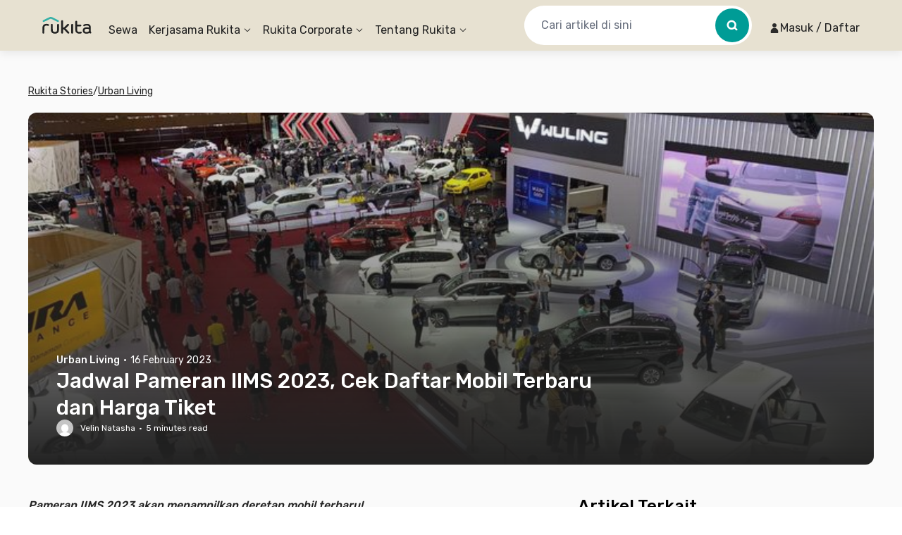

--- FILE ---
content_type: application/javascript
request_url: https://d3tf3an6q9grzx.cloudfront.net/_next/static/chunks/app/%5Blocale%5D/error.64604ac5a03bac80_v2.js
body_size: 4917
content:
!function(){try{var e="undefined"!=typeof window?window:"undefined"!=typeof global?global:"undefined"!=typeof self?self:{},t=Error().stack;t&&(e._sentryDebugIds=e._sentryDebugIds||{},e._sentryDebugIds[t]="a8df778a-5199-465c-89bb-bdac79bb3b11",e._sentryDebugIdIdentifier="sentry-dbid-a8df778a-5199-465c-89bb-bdac79bb3b11")}catch(e){}}(),(self.webpackChunk_N_E=self.webpackChunk_N_E||[]).push([[6816],{38737:function(e,t,l){Promise.resolve().then(l.bind(l,46665))},97701:function(e){var t;t=function(){return function(e,t,l){t.prototype.isBetween=function(e,t,s,r){var a=l(e),n=l(t),i="("===(r=r||"()")[0],c=")"===r[1];return(i?this.isAfter(a,s):!this.isBefore(a,s))&&(c?this.isBefore(n,s):!this.isAfter(n,s))||(i?this.isBefore(a,s):!this.isAfter(a,s))&&(c?this.isAfter(n,s):!this.isBefore(n,s))}}},e.exports=t()},46665:function(e,t,l){"use strict";l.r(t),l.d(t,{default:function(){return c}});var s=l(57437),r=l(57818),a=l(83403),n=l(56259);let i=(0,r.default)(()=>Promise.all([l.e(8585),l.e(9533),l.e(1304)]).then(l.bind(l,71304)),{loadableGenerated:{webpack:()=>[71304]},loading:()=>(0,s.jsx)("p",{children:"Loading..."})});function c(){return(0,s.jsxs)(s.Fragment,{children:[(0,s.jsx)(n.default,{}),(0,s.jsx)(i,{}),(0,s.jsx)(a.default,{})]})}},27758:function(e,t,l){"use strict";var s=l(57437),r=l(1863),a=l(90677),n=l(31874);l(2265),t.default=function(e){let{pages:t,className:l}=e;return t&&0!==t.length?(0,s.jsx)(s.Fragment,{children:(0,s.jsx)("nav",{className:(0,a.AK)("flex flex-row items-center bg-neutral-20 pb-2 pt-0 md:bg-transparent md:pt-6",null!=l?l:""),"aria-label":"Breadcrumb",children:(0,s.jsx)("ol",{itemScope:!0,itemType:"https://schema.org/BreadcrumbList",className:"!-ml-3 flex flex-grow flex-wrap items-center space-x-3 space-y-3 text-neutral-100",children:t.map((e,l)=>(0,s.jsxs)("li",{itemType:"https://schema.org/ListItem",itemProp:"itemListElement",itemScope:!0,className:"flex list-none flex-row items-center first:my-3 first:mb-0 first:ml-3",children:[(0,s.jsx)(n.rU,{itemType:"https://schema.org/WebPage",itemProp:"item",href:e.href,className:(0,a.AK)("text-md text-neutral-100","#"!==e.href?"hover:text-neutral-80":"cursor-default",l!==t.length-1?"underline":"text-neutral-100"),"aria-current":e.current?"page":void 0,children:(0,s.jsx)("span",{itemProp:"name",children:e.name})}),l!==t.length-1&&(0,s.jsx)(r.Z,{className:"ml-3 "}),(0,s.jsx)("meta",{itemProp:"position",content:String(l+1)})]},"".concat(e.name,"-").concat(l)))})})}):null}},86993:function(e,t,l){"use strict";l.d(t,{default:function(){return d}});var s=l(57437),r=l(2265),a=l(89815),n=l(31874),i=e=>{let{title:t,links:l}=e;return(0,s.jsxs)("div",{children:[(0,s.jsx)("p",{className:"mb-1 text-sm font-medium",children:t}),(0,s.jsx)("div",{className:"grid grid-cols-2 gap-1 md:grid-cols-1",children:l.map((e,t)=>(0,s.jsx)(n.rU,{href:e.href||(0,a.Z)(e.filter),className:"w-full truncate text-sm hover:text-earth-green-60 hover:underline",prefetch:!1,children:e.label},t))})]})},c=l(90677),o=l(96164),d=e=>{let{sections:t=[],categoryTitle:l,className:a="bg-neutral-20",contentClassName:n=""}=e,d=(0,r.useMemo)(()=>{let e=[];t[0]&&e.push(t[0]),t[2]&&e.push(t[2]);let l=[];t[1]&&l.push(t[1]);let s=[];t[3]&&s.push(t[3]);let r=[];return t[4]&&r.push(t[4]),[e,l,s,r].filter(e=>e.length>0)},[t]);return 0===d.length?null:(0,s.jsx)("div",{className:(0,c.AK)("w-full",null!=a?a:""),children:(0,s.jsxs)("div",{className:(0,o.m6)("mx-auto flex w-full max-w-7xl flex-col py-6 md:px-5",n),children:[l&&(0,s.jsx)("h3",{className:"mb-5 text-base font-medium",children:l}),(0,s.jsx)("div",{className:"flex flex-col flex-wrap sm:flex-row",children:d.map((e,t)=>(0,s.jsx)("div",{className:"w-full sm:w-1/4",children:e.map((e,l)=>(0,s.jsx)("div",{className:"mb-4",children:(0,s.jsx)(i,{title:e.title,links:e.links},"".concat(t,"-").concat(l))},"".concat(t,"-").concat(l)))},t))})]})})}},53312:function(e,t,l){"use strict";var s=l(57437),r=l(2265),a=l(90658),n=l(58611),i=l(22338),c=l(68024),o=l(57581);t.Z=e=>{let{title:t,descriptionHtml:l,isStrippedDescription:d=!0}=e,{t:x}=(0,o.Z)(),[m,u]=r.useState(!1);return(0,s.jsxs)("div",{"data-testid":"SEOFooter",className:"mx-auto flex w-full max-w-7xl flex-col py-6",children:[(0,s.jsx)("div",{className:"text-md font-medium",children:t}),(0,s.jsx)("div",{className:"mt-4 line-clamp-2 text-md",dangerouslySetInnerHTML:{__html:d?(0,c.X)(l):l}}),(0,s.jsxs)("div",{className:"mt-2 flex cursor-pointer flex-row items-center text-md underline",onClick:()=>u(!0),children:[x("simpleSentance.completeDisplayLabel")," ",(0,s.jsx)("span",{className:"ml-2",children:(0,s.jsx)(n.Z,{})})]}),(0,s.jsx)(i.ZP,{isOpen:m,onClose:()=>u(!1),children:(0,s.jsxs)("div",{className:"mt-2 overflow-auto p-4",children:[(0,s.jsx)("div",{className:"mb-2 text-lg font-medium",children:t}),(0,s.jsx)(a.Z,{html:l})]})})]})}},83403:function(e,t,l){"use strict";l.d(t,{default:function(){return B}});var s=l(57437),r=l(44069),a=l(31874),n=l(97910),i=l(13011),c=l(2265),o=l(55762),d=l(8738),x=l(37103),m=function(e){let{href:t,value:l,icon:r,_blank:i,type:m,trackClick:u,nofollow:f}=e,{logEvent:h}=(0,d.Z)(),p=(0,c.useCallback)((e,t)=>{h(x.Xw.ClickButton,x.N.ClickFooterLink,{button_url:e,label:t})},[h]),j=r?(0,s.jsx)(n.default,{src:r,alt:l,width:20,height:20,className:"h-5 w-5","aria-hidden":!0}):null;return"whatsapp"===m?(0,s.jsxs)("div",{className:"flex flex-row items-center space-x-2",children:[j,(0,s.jsx)(o.default,{phone:l})]},l):(0,s.jsxs)(a.rU,{href:t,className:"flex flex-row items-center space-x-2",role:"link",target:i?"_blank":"_self",rel:f?"nofollow":void 0,onClick:()=>u?p(t,l):"",children:[j,(0,s.jsx)("span",{className:"text-[14px] leading-5 text-neutral-0 hover:underline",children:l})]},l)},u=l(57581),f=function(){let e="SUPPORT",{t}=(0,u.Z)(),l=(0,c.useMemo)(()=>(function(e,t){let l=[];for(let t=0;t<e.length;t+=2)l.push(e.slice(t,t+2));return l})([...(0,i.Ti)(),{name:e,links:[]}],0),[]),r=(0,c.useMemo)(()=>(0,i.Cy)(),[]);return(0,s.jsx)("div",{className:"ml-20 hidden flex-1 overflow-hidden md:flex",children:l.map((l,a)=>(0,s.jsx)("div",{className:"flex-1 md:space-y-2",children:l.map((l,a)=>{let{links:n,name:i}=l;return i===e?(0,s.jsxs)("div",{className:"flex flex-col",children:[(0,s.jsx)("div",{className:"mb-[10px] mt-2 text-base font-medium capitalize text-earth-green-60",children:t("shared.footerNavParentSupport")}),(0,s.jsx)("div",{className:"flex flex-col space-y-2",children:r.contact.map(e=>{let{href:t,value:l,icon:r,type:a}=e;return(0,s.jsx)(m,{value:l,icon:r,href:t,type:a},l)})}),(0,s.jsx)("div",{className:"mb-1 mt-[10px] text-sm font-medium text-neutral-0",children:t("shared.footerNavParentSupportOperatingHours")}),(0,s.jsx)("div",{className:"flex flex-col space-y-1",children:r.workingHour.map(e=>(0,s.jsx)("span",{className:"text-sm font-light text-neutral-0",children:e},e))})]},a):(0,s.jsxs)("div",{className:"flex flex-col",children:[(0,s.jsx)("div",{className:"mb-[10px] mt-2 text-base font-medium capitalize text-earth-green-60",children:i}),(0,s.jsx)("div",{className:"flex flex-col space-y-2",children:n.map(e=>{let{name:t,href:l,_blank:r,trackClick:a,nofollow:n}=e;return(0,s.jsx)(m,{value:t,href:l,_blank:r,trackClick:a,nofollow:n},t)})})]},a)})},"chunk-".concat(a)))})},h=l(5191),p=function(){let{t:e}=(0,u.Z)(),t=(0,c.useMemo)(()=>(0,i.Ti)(),[]),l=(0,c.useMemo)(()=>(0,i.Cy)(),[]);return(0,s.jsx)("div",{className:"mt-[18px] lg:hidden",children:(0,s.jsxs)("div",{className:"w-full rounded-md drop-shadow",children:[t.map((e,t)=>{let{links:l,name:r}=e;return(0,s.jsxs)("details",{open:0===t,className:"[&_svg]:open:rotate-0",children:[(0,s.jsxs)("summary",{className:"flex cursor-pointer list-none flex-row items-center justify-between border-t border-neutral-0/30 py-4",children:[(0,s.jsx)("span",{className:"font-medium text-earth-green-60",children:r}),(0,s.jsx)(h.Z,{className:"rotate-180 transform text-blue-700 transition-all duration-100"})]}),(0,s.jsx)("div",{className:"pb-4 text-sm font-light",children:(0,s.jsx)("div",{className:"flex flex-col space-y-2",children:l.map(e=>{let{href:t,name:l,nofollow:r}=e;return(0,s.jsx)(m,{href:t,value:l,nofollow:r},l)})})})]},t)}),(0,s.jsxs)("details",{className:"border-t border-neutral-0/30 [&_svg]:open:rotate-0",children:[(0,s.jsxs)("summary",{className:"flex cursor-pointer list-none flex-row items-center justify-between py-4",children:[(0,s.jsx)("span",{className:"font-medium text-earth-green-60",children:e("shared.footerNavParentSupport")}),(0,s.jsx)("svg",{className:"rotate-180 transform text-blue-700 transition-all duration-100",xmlns:"http://www.w3.org/2000/svg",width:"16",height:"16",viewBox:"0 0 16 16",fill:"none",children:(0,s.jsx)("path",{fillRule:"evenodd",clipRule:"evenodd",d:"M2 10.667L2.87413 11.5411L8 6.41525L13.1259 11.5411L14 10.667L8 4.66699L2 10.667Z",fill:"#009C96"})})]}),(0,s.jsxs)("div",{className:"pb-4 text-sm font-light",children:[(0,s.jsx)("div",{className:"flex flex-col space-y-2",children:(0,i.Cy)().contact.map(e=>{let{href:t,value:l,icon:r,type:a}=e;return(0,s.jsx)(m,{value:l,icon:r,href:t,_blank:!0,type:a},l)})}),(0,s.jsx)("div",{className:"mb-1 mt-[10px] text-sm font-medium text-neutral-0",children:e("shared.footerNavParentSupportOperatingHours")}),(0,s.jsx)("div",{className:"flex flex-col space-y-1",children:l.workingHour.map(e=>(0,s.jsx)("span",{className:"text-sm font-light text-neutral-0",children:e},e))})]})]})]})})},j=l(4845),v=function(){let{t:e}=(0,u.Z)(),{logEvent:t}=(0,d.Z)(),l=(0,c.useCallback)(()=>{t(x.Xw.ClickButton,x.N.ClickFooterCTA,{})},[t]);return(0,s.jsx)("div",{className:"relative mx-auto flex w-full flex-col overflow-hidden rounded-tr-[40px] bg-brown-60 md:flex-row-reverse md:items-center md:rounded-tr-[100px] md:pt-0",children:(0,s.jsxs)("div",{className:"relative -mt-4 h-[208px] w-screen bg-neutral-100 md:-mt-0 md:block md:h-[400px] md:w-full",children:[(0,s.jsx)(n.default,{src:(0,j.Bg)("/static/img/footer-desktop@3x.png"),alt:"footer-img",sizes:"100vw",fill:!0,className:"z-0 object-cover opacity-70 md:block"}),(0,s.jsxs)("div",{className:"z-2 relative top-[25%] md:top-[33%]",children:[(0,s.jsx)("span",{className:"mb-[22px] block text-center text-[20px] font-medium text-white md:text-[36px]",children:e("story.promotionBannerDescription")}),(0,s.jsx)(a.rU,{href:"/",onClick:l,children:(0,s.jsx)("button",{type:"button",className:"m-auto block w-[80%] rounded-[8px] bg-neutral-0 px-[20px] py-[12px] text-[14px] font-medium leading-[24px] text-neutral-100 md:w-auto md:px-[24px] md:py-[16px]",children:e("explore.searchCTA")})})]})]})})},g=l(62737),b=l.n(g),w=l(49985),N=l(86993),y=l(10133),k=l(53312),C=l(861),Z=l(4451),L=l(27758),_=e=>{let{className:t,pages:l}=e;return(0,s.jsx)("div",{"data-testid":"SEOMobileBreadcrumbs",className:"-ml-1 bg-neutral-20 py-6 md:hidden",children:(0,s.jsx)(L.default,{className:t,pages:l})})};function B(e){let{isShowTopBanner:t,sections:l=[],categoryTitle:o,seoFooter:m,seoContent:h,mobileBreadcrumbs:g,className:L="",sectionClassName:B}=e,{t:P}=(0,u.Z)(),{logEvent:A}=(0,d.Z)(),R=(0,c.useCallback)(()=>{A(x.Xw.ClickButton,x.N.ClickFooterLink,{button_url:w.KC,label:P("shared.downloadApplicationCTA")})},[A,P]);return(0,s.jsxs)("div",{className:L,children:[(0,s.jsxs)("div",{className:"divide-y px-5",children:[(0,s.jsx)(N.default,{sections:l,categoryTitle:o,contentClassName:B}),!!m&&(0,s.jsx)(k.Z,{...m}),!!h&&(0,s.jsx)(k.Z,{...h}),!!g&&(0,s.jsx)(_,{showHome:!1,pages:g})]}),(0,s.jsxs)("footer",{"data-testid":"MainFooter",className:"rkt-hidden-app","aria-labelledby":"footer-heading",children:[(0,s.jsx)("div",{id:"footer-heading",className:"sr-only",children:"Footer"}),t&&(0,s.jsx)(v,{}),(0,s.jsx)("div",{className:"bg-neutral-100",children:(0,s.jsxs)("div",{className:"mx-auto max-w-7xl p-5 xl:py-6",children:[(0,s.jsxs)("div",{className:"flex flex-col justify-between pb-0 pt-5 md:py-6 lg:flex-row lg:justify-start",children:[(0,s.jsxs)("div",{className:"flex flex-col space-y-4 text-center text-[14px] text-neutral-0",children:[(0,s.jsx)(r.e,{type:"white",width:94,height:32}),(0,s.jsxs)("div",{className:"flex flex-row space-x-4",children:[(0,s.jsx)("div",{className:"w-fit rounded-lg bg-white p-2",children:(0,s.jsx)(n.default,{alt:"QR Rukita",src:(0,j.Bg)("/static/img/QR-rukita.png"),width:95.2,height:95.2})}),(0,s.jsxs)("div",{className:"flex flex-col justify-between",children:[(0,s.jsxs)(a.rU,{href:w.KC,role:"link",target:"_blank",rel:"noopener noreferrer",onClick:R,className:"flex h-12 min-w-[219px] flex-row items-center justify-center rounded border border-neutral-0 hover:opacity-75",children:[(0,s.jsx)(n.default,{alt:"Appstore",height:20,width:20,loading:"lazy",src:"https://images.rukita.co/web/static/img/svg/appstore.svg"}),(0,s.jsx)("div",{className:"mx-2 h-6 w-[1px] bg-neutral-0/50"}),(0,s.jsx)(n.default,{alt:"Playstore",height:20,width:20,loading:"lazy",src:"https://images.rukita.co/web/static/img/svg/playstore.svg"}),(0,s.jsx)("span",{className:"ml-2 mt-[2px]",children:P("shared.downloadApplicationCTA")})]}),(0,s.jsx)(Z.Z,{children:(0,s.jsx)(y.Z,{children:(0,s.jsx)(a.rU,{href:"/login",role:"link",className:"flex h-12 min-w-[219px] items-center justify-center rounded border border-neutral-0 hover:opacity-75",children:P("shared.loginRegisterCTA")})})}),(0,s.jsx)(C.Z,{children:(0,s.jsx)(a.rU,{href:"/profile",role:"link",className:"flex h-12 min-w-[219px] items-center justify-center rounded border border-neutral-0 hover:opacity-75",children:P("shared.accountLabel")})})]})]})]}),(0,s.jsx)(f,{}),(0,s.jsx)(p,{})]}),(0,s.jsxs)("div",{className:"flex h-full flex-col justify-between border-t border-neutral-0/30 pt-5 text-[10px] text-neutral-0 md:flex-row md:items-center md:justify-start md:pt-6",children:[(0,s.jsxs)("div",{className:"flex h-full flex-col gap-y-2 md:flex-row md:items-baseline",children:[(0,s.jsxs)("p",{className:"order-2 mr-2 md:order-1",children:["\xa9 "," ",P("shared.footerCopyright",{year:b()().format("YYYY")})]}),(0,s.jsxs)("div",{className:"order-1 flex flex-row items-center space-x-4 leading-[14px] underline",children:[(0,s.jsx)(a.rU,{href:"/about/terms-and-conditions",target:"_blank",rel:"noopener noreferrer",children:P("shared.footerTermandCondition")}),(0,s.jsx)(a.rU,{href:"/about/privacy",target:"_blank",rel:"noopener noreferrer",children:P("shared.footerPrivacy")})]})]}),(0,s.jsx)("div",{className:"mt-2 flex h-full flex-row space-x-4 md:ml-4 md:mt-0",children:i.xs.map(e=>(0,s.jsxs)(a.rU,{href:e.href,role:"link",target:"_blank",rel:"noopener noreferrer",children:[(0,s.jsx)("span",{className:"sr-only",children:e.name}),(0,s.jsx)(n.default,{src:e.icon,alt:e.name,width:20,height:20,"aria-hidden":!0})]},e.name))})]})]})})]})]})}},1863:function(e,t,l){"use strict";var s=l(57437);l(2265),t.Z=e=>{var t;return(0,s.jsx)("svg",{width:"12",height:"12",viewBox:"0 0 12 12",fill:"none",xmlns:"http://www.w3.org/2000/svg",...e,children:(0,s.jsx)("path",{fillRule:"evenodd",clipRule:"evenodd",d:"M4.48338 1.8278C4.30234 1.64676 4.00882 1.64676 3.82778 1.8278C3.64674 2.00884 3.64674 2.30236 3.82778 2.4834L7.34438 6L3.82778 9.5166C3.64674 9.69764 3.64674 9.99116 3.82778 10.1722C4.00882 10.3532 4.30234 10.3532 4.48338 10.1722L7.94847 6.70711C8.339 6.31658 8.339 5.68342 7.94847 5.29289L4.48338 1.8278Z",fill:null!==(t=e.fill)&&void 0!==t?t:"#222222"})})}},5191:function(e,t,l){"use strict";var s=l(57437);l(2265);var r=l(79715);t.Z=e=>{let{fill:t,...l}=e;return(0,s.jsx)(r.Z,{children:(0,s.jsx)("svg",{xmlns:"http://www.w3.org/2000/svg",width:"16",height:"16",viewBox:"0 0 16 16",fill:"none",...l,children:(0,s.jsx)("path",{fillRule:"evenodd",clipRule:"evenodd",d:"M2 10.667L2.87413 11.5411L8 6.41525L13.1259 11.5411L14 10.667L8 4.66699L2 10.667Z",fill:null!=t?t:"#009C96"})})})}},49985:function(e,t,l){"use strict";l.d(t,{KC:function(){return s}});let s=(0,l(50857).f)("/",!0)},50857:function(e,t,l){"use strict";function s(){let e=arguments.length>0&&void 0!==arguments[0]?arguments[0]:"/",t=!(arguments.length>1)||void 0===arguments[1]||arguments[1],l="".concat("https://www.rukita.co").concat(e),s=new URLSearchParams({ofl:t?"https://rukita.co/rukita-tenant-app":l,link:l,apn:"co.rukita",isi:"1488704929",ibi:"co.rukita",efr:"1",ius:"rukita"}).toString();return"https://rukita.page.link/?".concat(s)}l.d(t,{f:function(){return s}})},31400:function(e,t,l){"use strict";var s=l(2265);let r=s.forwardRef(function(e,t){let{title:l,titleId:r,...a}=e;return s.createElement("svg",Object.assign({xmlns:"http://www.w3.org/2000/svg",viewBox:"0 0 24 24",fill:"currentColor","aria-hidden":"true","data-slot":"icon",ref:t,"aria-labelledby":r},a),l?s.createElement("title",{id:r},l):null,s.createElement("path",{fillRule:"evenodd",d:"M16.28 11.47a.75.75 0 0 1 0 1.06l-7.5 7.5a.75.75 0 0 1-1.06-1.06L14.69 12 7.72 5.03a.75.75 0 0 1 1.06-1.06l7.5 7.5Z",clipRule:"evenodd"}))});t.Z=r}},function(e){e.O(0,[4983,7138,6164,6648,9226,1518,2916,3832,8830,1034,9343,7908,8474,7667,7484,4981,8581,459,4478,6498,4228,3104,5007,2107,6259,2971,1378,1744],function(){return e(e.s=38737)}),_N_E=e.O()}]);

--- FILE ---
content_type: application/javascript
request_url: https://d3tf3an6q9grzx.cloudfront.net/_next/static/chunks/app/%5Blocale%5D/stories/%5Bslug%5D/page.e6f6abe361c3b025_v2.js
body_size: 2183
content:
!function(){try{var e="undefined"!=typeof window?window:"undefined"!=typeof global?global:"undefined"!=typeof self?self:{},i=Error().stack;i&&(e._sentryDebugIds=e._sentryDebugIds||{},e._sentryDebugIds[i]="64511d8e-ad48-4193-a9b2-a846df9a7895",e._sentryDebugIdIdentifier="sentry-dbid-64511d8e-ad48-4193-a9b2-a846df9a7895")}catch(e){}}(),(self.webpackChunk_N_E=self.webpackChunk_N_E||[]).push([[9604],{76377:function(e,i,l){Promise.resolve().then(l.bind(l,39819)),Promise.resolve().then(l.bind(l,83105)),Promise.resolve().then(l.bind(l,40011)),Promise.resolve().then(l.t.bind(l,84080,23)),Promise.resolve().then(l.bind(l,8744)),Promise.resolve().then(l.bind(l,92893)),Promise.resolve().then(l.bind(l,75295)),Promise.resolve().then(l.bind(l,95810)),Promise.resolve().then(l.bind(l,92728)),Promise.resolve().then(l.bind(l,83403)),Promise.resolve().then(l.bind(l,56259)),Promise.resolve().then(l.bind(l,90535)),Promise.resolve().then(l.bind(l,8356)),Promise.resolve().then(l.bind(l,11156))},92893:function(e,i,l){"use strict";l.d(i,{default:function(){return b}});var n=l(57437),r=l(2265),t=l(90677),s=l(78601),a=l(50104),d=l.n(a),o=l(77594),c=l.n(o),u=l(58611),m=l(25622),h=e=>{let{domNode:i,options:l}=e;return(0,n.jsx)(m.p,{defaultOpen:!0,children:e=>{let{open:r}=e;return(0,n.jsxs)(n.Fragment,{children:[(0,n.jsxs)(m.p.Button,{className:"relative w-full py-2",children:[(0,n.jsx)("span",{className:"float-left font-medium leading-[24px]",children:"Dalam artikel ini"}),(0,n.jsx)(u.Z,{className:"".concat(r?"rotate-180 transform":""," absolute right-0 top-[10px] h-5 w-5")})]}),(0,n.jsx)(m.p.Panel,{children:(0,n.jsx)("nav",{className:"leading-[24px]",children:(0,s.du)(i,l)})})]})}})},v=l(8738),x=l(37103),b=e=>{let{html:i,styles:l,slug:a}=e,o=(0,r.useMemo)(()=>({a:"underline text-earth-green-60",h2:"my-4",h3:"my-4",p:"my-4",iframe:"w-[100%]",...l}),[l]),{logEvent:u}=(0,v.Z)(),m=(0,r.useCallback)((e,i)=>{u(x.Xw.ClickButton,x.N.ClickStoriesCTA,{button_url:e,label:i,article_slug:a})},[u,a]),b=(0,r.useCallback)((e,i)=>{u(x.Xw.ClickButton,x.N.ClickStoriesAnchorLink,{button_url:e,label:i,article_slug:a})},[u,a]),f=(0,r.useCallback)((e,i)=>{u(x.Xw.ClickButton,x.N.ClickStoriesImage,{button_url:e,image_url:i,article_slug:a})},[u,a]),p={replace:e=>{if(e instanceof s.W_&&e.attribs){var i,l,a,u,v,x,j,g,N,k,y,w,_,z,P,C,F,D,E,I,A,B,K,O,S,X,Z,q,G,L;let M=(0,s.e_)(e.attribs);if("script"===e.name)return(0,n.jsx)(n.Fragment,{});if("strong"===e.name)return(0,n.jsx)("strong",{className:(0,t.AK)("font-medium",(null==o?void 0:o[e.name])||""),...M,children:(0,s.du)(e.children,p)});if("h1"===e.name)return(0,n.jsx)("h2",{className:"my-8 text-[30px]",children:(0,s.du)(e.children,p)});if("h2"===e.name)return(0,n.jsx)("h2",{className:"my-8 text-[26px]",children:(0,s.du)(e.children,p)});if("h3"===e.name)return(0,n.jsx)("h3",{className:"my-8 text-[22px]",children:(0,s.du)(e.children,p)});if("h4"===e.name)return(0,n.jsx)("h4",{className:"my-8 text-[18px]",children:(0,s.du)(e.children,p)});if("h5"===e.name)return(0,n.jsx)("h5",{className:"my-8",children:(0,s.du)(e.children,p)});if("h6"===e.name)return(0,n.jsx)("h6",{className:"my-8",children:(0,s.du)(e.children,p)});if("div"===e.name&&(null===(i=e.attribs)||void 0===i?void 0:i.class)==="align")return(0,n.jsx)(n.Fragment,{});if("div"===e.name&&(null===(l=e.attribs)||void 0===l?void 0:l.class)==="wp-block-image")return(0,n.jsx)("div",{className:"flex justify-center",children:(0,s.du)(e.children,p)});if("span"===e.name&&(null===(a=e.attribs)||void 0===a?void 0:a.class)==="ez-toc-title-toggle")return(0,n.jsx)(n.Fragment,{});if("div"===e.name&&(null===(u=e.attribs)||void 0===u?void 0:u.id)==="ez-toc-container")return(0,n.jsx)("div",{className:"rounded-[12px] bg-brown-20 p-[24px]",children:(0,s.du)(e.children,p)});if("p"===e.name&&(null===(v=e.attribs)||void 0===v?void 0:v.class)==="ez-toc-title ")return(0,n.jsx)(n.Fragment,{});if("nav"===e.name)return(0,n.jsx)(h,{domNode:e.children,options:p});if("iframe"===e.name)return(0,n.jsx)("iframe",{className:"iframe h-[220px] w-[100%] md:h-[400px]",...M});if("ul"===e.name&&(null===(x=e.attribs)||void 0===x?void 0:x.class)==="ez-toc-list ez-toc-list-level-1 ")return(0,n.jsx)("ul",{className:"list-decimal text-[14px]",children:(0,s.du)(e.children,p)});if("ul"===e.name&&(null===(j=e.attribs)||void 0===j?void 0:j.class)==="ez-toc-list-level-3"||"ul"===e.name&&(null===(g=e.attribs)||void 0===g?void 0:g.class)==="ez-toc-list-level-4"||"ul"===e.name&&(null===(N=e.attribs)||void 0===N?void 0:N.class)==="ez-toc-list-level-5")return(0,n.jsx)("ul",{className:"ml-[10px] list-none text-[14px]",children:(0,s.du)(e.children,p)});if("li"===e.name&&(null===(k=e.attribs)||void 0===k?void 0:k.class)==="ez-toc-page-1 ez-toc-heading-level-2"||"li"===e.name&&(null===(y=e.attribs)||void 0===y?void 0:y.class)==="ez-toc-heading-level-2")return(0,n.jsx)("li",{className:"pb-[10px]",children:(0,s.du)(e.children,p)});if("div"===e.name&&(null===(w=e.attribs)||void 0===w?void 0:w.class)==="cats"||"div"===e.name&&(null===(_=e.attribs)||void 0===_?void 0:_.class)==="tags"||"iframe"===e.name&&(null===(z=e.attribs)||void 0===z?void 0:z.class)==="iframe-widget-download iframe-widget-download-desktop below-post-content"||"div"===e.name&&d()(null===(P=e.attribs)||void 0===P?void 0:P.class))return(0,n.jsx)(n.Fragment,{});if("figcaption"===e.name)return(0,n.jsx)("figcaption",{className:"pt-[10px] text-[12px]",children:(0,s.du)(e.children,p)});if("cite"===e.name)return(0,n.jsx)("cite",{className:"my-[20px] block border-l-4 border-brown-40 p-[20px]",...M,children:(0,s.du)(e.children,p)});if("div"===e.name&&(null===(C=e.attribs)||void 0===C?void 0:C.class)==="ez-toc-title-container")return(0,n.jsx)(n.Fragment,{});if("a"===e.name&&c()(null===(F=e.attribs)||void 0===F?void 0:F.class,"ez-toc-link")){let i=M.href.split("/");return(0,n.jsx)("a",{className:"underline",href:i[5],title:M.title,children:(0,s.du)(e.children,p)})}if("span"===e.name&&(null===(D=e.attribs)||void 0===D?void 0:D.class)==="ez-toc-section")return(0,n.jsx)("span",{...M,children:(0,s.du)(e.children,p)});if("span"===e.name&&c()(null===(E=e.attribs)||void 0===E?void 0:E.class,"embed-youtube")){let i=e.children[0];return(0,n.jsx)("iframe",{className:"h-[400px] w-[100%]",src:null===(O=i.attribs)||void 0===O?void 0:O.src,sandbox:null===(S=i.attribs)||void 0===S?void 0:S.sandbox,loading:"lazy"})}if("a"===e.name&&c()(null===(I=e.attribs)||void 0===I?void 0:I.class,"wp-block-button__link")){let i=null===(X=e.children[0])||void 0===X?void 0:X.data,l=M.href;return(0,n.jsx)("a",{className:"block w-[100%] rounded-[12px] bg-earth-green-60 py-[10px] text-center text-neutral-0",href:l,onClick:()=>m(l,i),children:(0,s.du)(e.children,p)})}if("a"===e.name&&(null===(B=e.children)||void 0===B?void 0:null===(A=B[0])||void 0===A?void 0:A.type)==="text"){let i=null===(Z=e.children[0])||void 0===Z?void 0:Z.data,l=M.href;return(0,n.jsx)("a",{className:"text-earth-green-60 underline",...M,onClick:()=>b(l,i),children:(0,s.du)(e.children,p)})}if("a"===e.name&&(null===(K=e.children[0])||void 0===K?void 0:K.name)==="img"){let i=null===(q=e.children[0].attribs)||void 0===q?void 0:q.src,l=M.href;return(0,n.jsx)("a",{className:"text-earth-green-60 underline",...M,onClick:()=>f(l,i),children:(0,s.du)(e.children,p)})}return"img"===e.name?(0,n.jsx)("img",{src:null===(G=e.attribs)||void 0===G?void 0:G.src,alt:null===(L=e.attribs)||void 0===L?void 0:L.alt}):["area","base","br","col","command","embed","hr","img","input","keygen","link","meta","param","source","track","wbr"].includes(e.name)?r.createElement(e.name,{className:(0,t.AK)((null==o?void 0:o[e.name])||""),...M}):r.createElement(e.name,{className:(0,t.AK)((null==o?void 0:o[e.name])||""),...M},(0,s.du)(e.children,p))}}};return(0,s.ZP)(i,p)}},75295:function(e,i,l){"use strict";var n=l(57437);l(2265);var r=l(75764);i.default=e=>{let{url:i,title:l}=e;return(0,n.jsxs)("div",{className:"flex",children:[(0,n.jsx)("div",{children:(0,n.jsx)(r.Dk,{url:i,children:(0,n.jsx)(r.Vq,{size:32,round:!0})})}),(0,n.jsx)("div",{className:"pl-[10px]",children:(0,n.jsx)(r.B,{url:i,children:(0,n.jsx)(r.b0,{size:32,round:!0})})}),(0,n.jsx)("div",{className:"pl-[10px]",children:(0,n.jsx)(r.N0,{url:i,title:l,separator:":: ",children:(0,n.jsx)(r.ud,{size:32,round:!0})})}),(0,n.jsx)("div",{className:"pl-[10px]",children:(0,n.jsx)(r.tq,{url:i,title:l,children:(0,n.jsx)(r.YG,{size:32,round:!0})})})]})}}},function(e){e.O(0,[4983,7138,6164,6648,9226,1518,2916,3832,8830,1034,9343,7908,8474,7667,7484,4981,8581,5199,2391,5764,4631,459,4478,6498,4228,3104,5007,2107,6259,649,3913,3501,1177,2971,1378,1744],function(){return e(e.s=76377)}),_N_E=e.O()}]);

--- FILE ---
content_type: text/x-component
request_url: https://www.rukita.co/stories/category/urban-living?_rsc=y2ig0
body_size: 5
content:
0:["e8992c322b3c91bce41479280c2ed8db9a546ab0",[["children",["locale","id","d"],"children","stories","children","category",["category",{"children":[["slug","urban-living","c"],{"children":["__PAGE__",{}]}]}],null,null]]]


--- FILE ---
content_type: application/javascript
request_url: https://d3tf3an6q9grzx.cloudfront.net/_next/static/chunks/5199.a6bc9cd6fca1ab7d_v2.js
body_size: 5890
content:
!function(){try{var n="undefined"!=typeof window?window:"undefined"!=typeof global?global:"undefined"!=typeof self?self:{},t=Error().stack;t&&(n._sentryDebugIds=n._sentryDebugIds||{},n._sentryDebugIds[t]="83c7c339-0980-4424-9c7b-ef2b1ece63ae",n._sentryDebugIdIdentifier="sentry-dbid-83c7c339-0980-4424-9c7b-ef2b1ece63ae")}catch(n){}}();"use strict";(self.webpackChunk_N_E=self.webpackChunk_N_E||[]).push([[5199],{95199:function(n,t,e){var i=e(2265);function r(n){return Array.prototype.slice.call(n)}function a(n,t){var e=Math.floor(n);return e===t||e+1===t?n:t}function o(){return Date.now()}function u(n,t,e){if(t="data-keen-slider-"+t,null===e)return n.removeAttribute(t);n.setAttribute(t,e||"")}function s(n,t){return t=t||document,"function"==typeof n&&(n=n(t)),Array.isArray(n)?n:"string"==typeof n?r(t.querySelectorAll(n)):n instanceof HTMLElement?[n]:n instanceof NodeList?r(n):[]}function c(n){n.raw&&(n=n.raw),n.cancelable&&!n.defaultPrevented&&n.preventDefault()}function d(n){n.raw&&(n=n.raw),n.stopPropagation&&n.stopPropagation()}function l(){var n=[];return{add:function(t,e,i,r){t.addListener?t.addListener(i):t.addEventListener(e,i,r),n.push([t,e,i,r])},input:function(n,t,e,i){this.add(n,t,function(n){n.nativeEvent&&(n=n.nativeEvent);var t=n.changedTouches||[],i=n.targetTouches||[],r=n.detail&&n.detail.x?n.detail:null;return e({id:r?r.identifier?r.identifier:"i":i[0]?i[0]?i[0].identifier:"e":"d",idChanged:r?r.identifier?r.identifier:"i":t[0]?t[0]?t[0].identifier:"e":"d",raw:n,x:r&&r.x?r.x:i[0]?i[0].screenX:r?r.x:n.pageX,y:r&&r.y?r.y:i[0]?i[0].screenY:r?r.y:n.pageY})},i)},purge:function(){n.forEach(function(n){n[0].removeListener?n[0].removeListener(n[2]):n[0].removeEventListener(n[1],n[2],n[3])}),n=[]}}}function f(n,t,e){return Math.min(Math.max(n,t),e)}function p(n){return(n>0?1:0)-(n<0?1:0)||+n}function v(n){var t=n.getBoundingClientRect();return{height:a(t.height,n.offsetHeight),width:a(t.width,n.offsetWidth)}}function h(n,t,e,i){var r=n&&n[t];return null==r?e:i&&"function"==typeof r?r():r}function m(n){return Math.round(1e6*n)/1e6}var g=function(){return(g=Object.assign||function(n){for(var t,e=1,i=arguments.length;e<i;e++)for(var r in t=arguments[e])Object.prototype.hasOwnProperty.call(t,r)&&(n[r]=t[r]);return n}).apply(this,arguments)};function b(n,t,e){if(e||2==arguments.length)for(var i,r=0,a=t.length;r<a;r++)!i&&r in t||(i||(i=Array.prototype.slice.call(t,0,r)),i[r]=t[r]);return n.concat(i||Array.prototype.slice.call(t))}function y(n){var t,e,i,r,a,o,u,s;function c(n){return 1-Math.pow(1-n,3)}function d(){return i?n.track.velocity():0}function l(n,t){void 0===t&&(t=1e3);var e=147e-9+(n=Math.abs(n))/t;return{dist:Math.pow(n,2)/e,dur:n/e}}function v(){var t=n.track.details;t&&(a=t.min,o=t.max,u=t.minIdx,s=t.maxIdx)}function h(){n.animator.stop()}n.on("updated",v),n.on("optionsChanged",v),n.on("created",v),n.on("dragStarted",function(){i=!1,h(),t=e=n.track.details.abs}),n.on("dragChecked",function(){i=!0}),n.on("dragEnded",function(){var i,v,m,g,b,y,k=n.options.mode;"snap"===k&&(i=n.track,m=(v=n.track.details).position,g=p(d()),(m>o||m<a)&&(g=0),b=t+g,0===v.slides[i.absToRel(b)].portion&&(b-=g),t!==e&&(b=e),p(i.idxToDist(b,!0))!==g&&(b+=g),b=f(b,u,s),y=i.idxToDist(b,!0),n.animator.start([{distance:y,duration:500,easing:function(n){return 1+--n*n*n*n*n}}])),"free"!==k&&"free-snap"!==k||function(){h();var t="free-snap"===n.options.mode,e=n.track,i=d();r=p(i);var v=n.track.details,m=[];if(i||!t){var g=l(i),b=g.dist,y=g.dur;if(y*=2,b*=r,t){var k=e.idxToDist(e.distToIdx(b),!0);k&&(b=k)}m.push({distance:b,duration:y,easing:c});var w=v.position,x=w+b;if(x<a||x>o){var M=x<a?a-w:o-w,T=0,C=i;if(p(M)===r){var E=Math.min(Math.abs(M)/Math.abs(b),1),I=(1-Math.pow(1-E,1/3))*y;m[0].earlyExit=I,C=i*(1-E)}else m[0].earlyExit=0,T+=M;var D=l(C,100),z=D.dist*r;n.options.rubberband&&(m.push({distance:z,duration:2*D.dur,easing:c}),m.push({distance:-z+T,duration:500,easing:c}))}n.animator.start(m)}else n.moveToIdx(f(v.abs,u,s),!0,{duration:500,easing:function(n){return 1+--n*n*n*n*n}})}()}),n.on("dragged",function(){e=n.track.details.abs})}function k(n){var t,e,i,r,a,o,u,v,h,m,g,b,y,k,w,x,M,T,C=l();function E(t){if(o&&v===t.id){var s=_(t);if(h){if(!z(t))return D(t);m=s,h=!1,n.emit("dragChecked")}if(x)return m=s;c(t);var l=function(t){if(M===-1/0&&T===1/0)return t;var i=n.track.details,o=i.length,u=i.position,s=f(t,M-u,T-u);if(0===o)return 0;if(!n.options.rubberband)return s;if(u<=T&&u>=M||u<M&&e>0||u>T&&e<0)return t;var c=Math.max(0,1-Math.abs((u<M?u-M:u-T)/o*(r*o))/a*2);return c*c*t}(u(m-s)/r*i);e=p(l);var y=n.track.details.position;(y>M&&y<T||y===M&&e>0||y===T&&e<0)&&d(t),g+=l,!b&&Math.abs(g*r)>5&&(b=!0),n.track.add(l),m=s,n.emit("dragged")}}function I(t){!o&&n.track.details&&n.track.details.length&&(g=0,o=!0,b=!1,h=!0,v=t.id,z(t),m=_(t),n.emit("dragStarted"))}function D(t){o&&v===t.idChanged&&(o=!1,n.emit("dragEnded"))}function z(n){var t=A(),e=t?n.y:n.x,i=t?n.x:n.y,r=void 0!==y&&void 0!==k&&Math.abs(k-i)<=Math.abs(y-e);return y=e,k=i,r}function _(n){return A()?n.y:n.x}function A(){return n.options.vertical}function O(){r=n.size,a=A()?window.innerHeight:window.innerWidth;var t=n.track.details;t&&(M=t.min,T=t.max)}function L(n){b&&(d(n),c(n))}function S(){if(C.purge(),n.options.drag&&!n.options.disabled){u="function"==typeof(r=n.options.dragSpeed||1)?r:function(n){return n*r},i=n.options.rtl?-1:1,O(),t=n.container,e="data-keen-slider-clickable",s("[".concat(e,"]:not([").concat(e,"=false])"),t).map(function(n){C.add(n,"dragstart",d),C.add(n,"mousedown",d),C.add(n,"touchstart",d)}),C.add(t,"dragstart",function(n){c(n)}),C.add(t,"click",L,{capture:!0}),C.input(t,"ksDragStart",I),C.input(t,"ksDrag",E),C.input(t,"ksDragEnd",D),C.input(t,"mousedown",I),C.input(t,"mousemove",E),C.input(t,"mouseleave",D),C.input(t,"mouseup",D),C.input(t,"touchstart",I,{passive:!0}),C.input(t,"touchmove",E,{passive:!1}),C.input(t,"touchend",D),C.input(t,"touchcancel",D),C.add(window,"wheel",function(n){o&&c(n)});var e,r,a="data-keen-slider-scrollable";s("[".concat(a,"]:not([").concat(a,"=false])"),n.container).map(function(n){var t;C.input(n,"touchstart",function(n){t=_(n),x=!0,w=!0},{passive:!0}),C.input(n,"touchmove",function(e){var i=A(),r=i?n.scrollHeight-n.clientHeight:n.scrollWidth-n.clientWidth,a=t-_(e),o=i?n.scrollTop:n.scrollLeft,u=i&&"scroll"===n.style.overflowY||!i&&"scroll"===n.style.overflowX;if(t=_(e),(a<0&&o>0||a>0&&o<r)&&w&&u)return x=!0;w=!1,c(e),x=!1}),C.input(n,"touchend",function(){x=!1})})}}n.on("updated",O),n.on("optionsChanged",S),n.on("created",S),n.on("destroyed",C.purge)}function w(n){var t,e,i=null;function r(t,e,i){n.animator.active?o(t,e,i):requestAnimationFrame(function(){return o(t,e,i)})}function a(){r(!1,!1,e)}function o(e,r,a){var o=0,u=n.size,d=n.track.details;if(d&&t){var l=d.slides;t.forEach(function(n,t){if(e)!i&&r&&s(n,null,a),c(n,null,a);else{if(!l[t])return;var d=l[t].size*u;!i&&r&&s(n,d,a),c(n,l[t].distance*u-o,a),o+=d}})}}function u(t){return"performance"===n.options.renderMode?Math.round(t):t}function s(n,t,e){var i=e?"height":"width";null!==t&&(t=u(t)+"px"),n.style["min-"+i]=t,n.style["max-"+i]=t}function c(n,t,e){if(null!==t){t=u(t);var i=e?t:0;t="translate3d(".concat(e?0:t,"px, ").concat(i,"px, 0)")}n.style.transform=t,n.style["-webkit-transform"]=t}function d(){t&&(o(!0,!0,e),t=null),n.on("detailsChanged",a,!0)}function l(){r(!1,!0,e)}function f(){d(),e=n.options.vertical,n.options.disabled||"custom"===n.options.renderMode||(i="auto"===h(n.options.slides,"perView",null),n.on("detailsChanged",a),(t=n.slides).length&&l())}n.on("created",f),n.on("optionsChanged",f),n.on("beforeOptionsChanged",function(){d()}),n.on("updated",l),n.on("destroyed",d)}var x=function(n,t,e){try{var i,r,a,c;return r=b([(i={drag:!0,mode:"snap",renderMode:"precision",rubberband:!0,selector:".keen-slider__slide"},function(t){var e,r,a,o,c,d,f=l();function p(n){var e;u(t.container,"reverse","rtl"!==(e=t.container,window.getComputedStyle(e,null).getPropertyValue("direction"))||n?null:""),u(t.container,"v",t.options.vertical&&!n?"":null),u(t.container,"disabled",t.options.disabled&&!n?"":null)}function m(){b()&&x()}function b(){var n=null;if(o.forEach(function(t){t.matches&&(n=t.__media)}),n===e)return!1;e||t.emit("beforeOptionsChanged"),e=n;var i=n?a.breakpoints[n]:a;return t.options=g(g({},a),i),p(),I(),D(),T(),!0}function y(){return t.options.trackConfig.length}function k(n){for(var u in e=!1,a=g(g({},i),n),f.purge(),r=t.size,o=[],a.breakpoints||[]){var s=window.matchMedia(u);s.__media=u,o.push(s),f.add(s,"change",m)}f.add(window,"orientationchange",E),f.add(window,"resize",C),b()}function w(n){t.animator.stop();var e=t.track.details;t.track.init(null!=n?n:e?e.abs:0)}function x(n){w(n),t.emit("optionsChanged")}function M(n,e){if(n)return k(n),void x(e);I(),D();var i=y();T(),y()!==i?x(e):w(e),t.emit("updated")}function T(){var n=t.options.slides;if("function"==typeof n)return t.options.trackConfig=n(t.size,t.slides);for(var e=t.slides,i=e.length,r="number"==typeof n?n:h(n,"number",i,!0),a=[],o=h(n,"perView",1,!0),u=h(n,"spacing",0,!0)/t.size||0,s="auto"===o?u:u/o,c=h(n,"origin","auto"),d=0,l=0;l<r;l++){var f="auto"===o?function(n){var e=v(n);return(t.options.vertical?e.height:e.width)/t.size||1}(e[l]):1/o-u+s,p="center"===c?.5-f/2:"auto"===c?0:c;a.push({origin:p,size:f,spacing:u}),d+=f}if(d+=u*(r-1),"auto"===c&&!t.options.loop&&1!==o){var m=0;a.map(function(n){var t=d-m;return m+=n.size+u,t>=1||(n.origin=1-t-(d>1?0:1-d)),n})}t.options.trackConfig=a}function C(){I();var n=t.size;t.options.disabled||n===r||(r=n,M())}function E(){C(),setTimeout(C,500),setTimeout(C,2e3)}function I(){var n=v(t.container);t.size=(t.options.vertical?n.height:n.width)||1}function D(){t.slides=s(t.options.selector,t.container)}t.container=(d=s(n,c||document)).length?d[0]:null,t.destroy=function(){f.purge(),t.emit("destroyed"),p(!0)},t.prev=function(){t.moveToIdx(t.track.details.abs-1,!0)},t.next=function(){t.moveToIdx(t.track.details.abs+1,!0)},t.update=M,k(t.options)}),w,k,y],e||[],!0),c={},a={emit:function(n){c[n]&&c[n].forEach(function(n){n(a)});var t=a.options&&a.options[n];t&&t(a)},moveToIdx:function(n,t,e){var i=a.track.idxToDist(n,t);if(i){var r=a.options.defaultAnimation;a.animator.start([{distance:i,duration:h(e||r,"duration",500),easing:h(e||r,"easing",function(n){return 1+--n*n*n*n*n})}])}},on:function(n,t,e){void 0===e&&(e=!1),c[n]||(c[n]=[]);var i=c[n].indexOf(t);i>-1?e&&delete c[n][i]:e||c[n].push(t)},options:t},function(){if(a.track=function(n){var t,e,i,r,a,u,s,c,d,l,v,g,y,k,w=1/0,x=[],M=null,T=0;function C(n){O(T+n)}function E(n){var t=I(T+n).abs;return _(t)===t?t:null}function I(n){var t=Math.floor(Math.abs(m(n/e))),i=m((n%e+e)%e);i===e&&(i=0);var r=p(n),a=s.indexOf(b([],s,!0).reduce(function(n,t){return Math.abs(t-i)<Math.abs(n-i)?t:n})),o=a;return r<0&&t++,a===u&&(o=0,t+=r>0?1:-1),{abs:o+t*u*r,origin:a,rel:o}}function D(n,t,e){if(t||!r.loop)return z(n,e);if(_(n)!==n)return null;var i,a=I(null!=e?e:T),o=a.abs,s=n-a.rel,c=o+s;i=z(c);var d=z(c-u*p(s));return(null!==d&&Math.abs(d)<Math.abs(i)||null===i)&&(i=d),m(i)}function z(n,t){if(null==t&&(t=m(T)),i=n,_(i)!==i||null===n)return null;n=Math.round(n);var i,r=I(t),a=r.abs,o=r.rel,c=r.origin,d=A(n),l=(t%e+e)%e,f=s[c],p=Math.floor((n-(a-o))/u)*e;return m(f-l-f+s[d]+p+(c===u?e:0))}function _(n){return f(n,d,l)}function A(n){return(n%u+u)%u}function O(t){e=t-T,x.push({distance:e,timestamp:o()}),x.length>6&&(x=x.slice(-6)),T=m(t);var e,i=L().abs;if(i!==M){var r=null!==M;M=i,r&&n.emit("slideChanged")}}function L(o){var s=o?null:function(){if(u){var n=r.loop,t=n?(T%e+e)%e:T,o=(n?T%e:T)-a[0][2],s=0-(o<0&&n?e-Math.abs(o):o),c=0,f=I(T),h=f.abs,m=f.rel,b=a[m][2],w=a.map(function(t,i){var a=s+c;(a<0-t[0]||a>1)&&(a+=(Math.abs(a)>e-1&&n?e:0)*p(-a));var o=i-m,d=p(o),l=o+h;n&&(-1===d&&a>b&&(l+=u),1===d&&a<b&&(l-=u),null!==v&&l<v&&(a+=e),null!==g&&l>g&&(a-=e));var f=a+t[0]+t[1],y=Math.max(a>=0&&f<=1?1:f<0||a>1?0:a<0?Math.min(1,(t[0]+a)/t[0]):(1-a)/t[0],0);return c+=t[0]+t[1],{abs:l,distance:r.rtl?-1*a+1-t[0]:a,portion:y,size:t[0]}});return m=A(h=_(h)),{abs:_(h),length:i,max:k,maxIdx:l,min:y,minIdx:d,position:T,progress:n?t/e:T/i,rel:m,slides:w,slidesLength:e}}}();return t.details=s,n.emit("detailsChanged"),s}return t={absToRel:A,add:C,details:null,distToIdx:E,idxToDist:D,init:function(t){var o,f,p,b;if(function(){if(u=(a=((r=n.options).trackConfig||[]).map(function(n){return[h(n,"size",1),h(n,"spacing",0),h(n,"origin",0)]})).length){e=m(a.reduce(function(n,t){return n+t[0]+t[1]},0));var t,o=u-1;i=m(e+a[0][2]-a[o][0]-a[o][2]-a[o][1]),s=a.reduce(function(n,e){if(!n)return[0];var i=a[n.length-1],r=n[n.length-1]+(i[0]+i[2])+i[1];return r-=e[2],n[n.length-1]>r&&(r=n[n.length-1]),r=m(r),n.push(r),(!t||t<r)&&(c=n.length-1),t=r,n},null),0===i&&(c=0),s.push(m(e))}}(),!u)return L(!0);o=n.options.range,v=d=(f=n.options.loop)?h(f,"min",-1/0):0,g=l=f?h(f,"max",w):c,p=h(o,"min",null),b=h(o,"max",null),null!==p&&(d=p),null!==b&&(l=b),y=d===-1/0?d:n.track.idxToDist(d||0,!0,0),k=l===w?l:D(l,!0,0),null===b&&(g=l),h(o,"align",!1)&&l!==w&&0===a[A(l)][2]&&(k-=1-a[A(l)][0],l=E(k-T)),y=m(y),k=m(k),Number(t)===t?C(z(_(t))):L()},to:O,velocity:function(){var n=o(),t=x.reduce(function(t,e){var i=e.distance,r=e.timestamp;return n-r>200||(p(i)!==p(t.distance)&&t.distance&&(t={distance:0,lastTimestamp:0,time:0}),t.time&&(t.distance+=i),t.lastTimestamp&&(t.time+=r-t.lastTimestamp),t.lastTimestamp=r),t},{distance:0,lastTimestamp:0,time:0});return t.distance/t.time||0}}}(a),a.animator=function(n){var t,e,i,r,a,o;function u(n){t.active=n}function s(n){t.targetIdx=n}function c(){var t;t=a,window.cancelAnimationFrame(t),u(!1),s(null),o&&n.emit("animationStopped"),o=null}return t={active:!1,start:function(t){if(c(),n.track.details){var d=0,l=n.track.details.position;e=0,i=0,r=t.map(function(n){var t,e=Number(l),r=null!==(t=n.earlyExit)&&void 0!==t?t:n.duration,a=n.easing,o=n.distance*a(r/n.duration)||0;l+=o;var u=i;return i+=r,d+=o,[e,n.distance,u,i,n.duration,a]}),s(n.track.distToIdx(d)),function t(){var c;c=function a(c){o||(o=c),u(!0);var d=c-o;d>i&&(d=i);var l=r[e];if(l[3]<d)return e++,a(c);var f=l[2],p=l[4],v=l[0],h=l[1]*(0,l[5])(0===p?1:(d-f)/p);if(h&&n.track.to(v+h),d<i)return t();o=null,u(!1),s(null),n.emit("animationEnded")},a=window.requestAnimationFrame(c)}(),n.emit("animationStarted")}},stop:c,targetIdx:null}}(a),r)for(var n=0;n<r.length;n++)(0,r[n])(a);a.track.init(a.options.initial||0),a.emit("created")}(),a}catch(n){console.error(n)}};t.E=function(n,t){var e=i.useRef(null),r=i.useRef(!1),a=i.useRef(n),o=i.useCallback(function(i){i?(a.current=n,e.current=new x(i,n,t),r.current=!1):(e.current&&e.current.destroy&&e.current.destroy(),e.current=null)},[]);return i.useEffect(function(){(function n(t,e){if(t===e)return!0;var i=typeof t;if(i!==typeof e)return!1;if("object"!==i||null===t||null===e)return"function"===i&&t.toString()===e.toString();if(t.length!==e.length||Object.getOwnPropertyNames(t).length!==Object.getOwnPropertyNames(e).length)return!1;for(var r in t)if(!n(t[r],e[r]))return!1;return!0})(a.current,n)||(a.current=n,e.current&&e.current.update(a.current))},[n]),[o,e]}}}]);